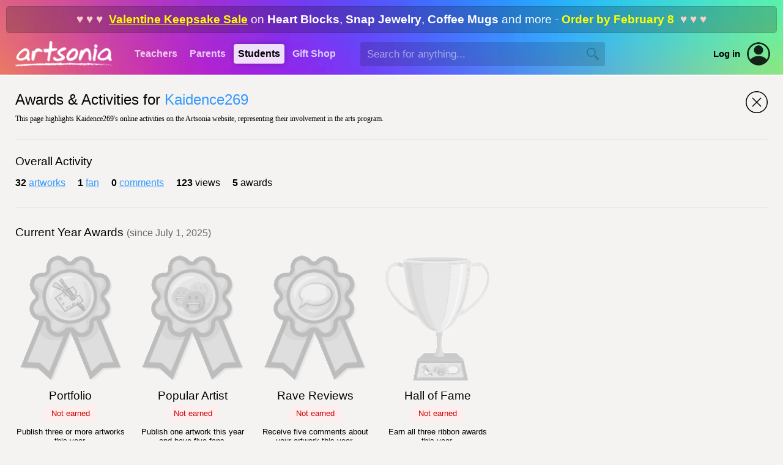

--- FILE ---
content_type: text/html; Charset=UTF-8
request_url: https://www.artsonia.com/artists/awards.asp?id=11202171&year=2022
body_size: 7153
content:

		
<html>

<head>

	<title>Artsonia &raquo; Kaidence269's Awards &amp; Activities</title>
	
	<meta name="keywords" content="student, kid, art, museum, gallery, portfolio, artist, children, teacher, education, school, project, idea, art contest, lesson plan, artwork, child, painting, elementary, middle, high">
	<meta name="description" content="Artsonia is a gallery of student art portfolios where young artists (grades PK-12) display their art worldwide. We have a vibrant community of art teachers who also share their ideas and lesson plans.">
	
	<meta http-equiv="Content-Type" content="text/html; charset=iso-8859-1">

	
	<link rel="stylesheet" type="text/css" href="/shared/styles/main.css?v=20251130">
	
	
	<link rel="stylesheet" type="text/css" href="/shared/lib/load-awesome-1.1.0/css/ball-clip-rotate.min.css" />
	<link rel="stylesheet" type="text/css" href="/shared/styles/loaders.css" />
	
	
	
		<link type="text/css" href="/shared/jquery/jquery-ui-1.14.1/jquery-ui.min.css" rel="Stylesheet" />
		<script type="text/javascript" src="/shared/jquery/jquery-3.7.1.js"></script>
		<script type="text/javascript" src="/shared/jquery/jquery-ui-1.14.1/jquery-ui.min.js"></script>
		<script type="text/javascript" src="/shared/jquery/jquery.timers-1.2.js"></script>
		<script type="text/javascript" src="/shared/jquery/jquery.ui.touch-punch.min.js"></script>
		<script type="text/javascript" src="/shared/jquery/jquery.blockUI.js"></script>
		<script type="text/javascript" src="/shared/jquery/js.cookie.min.js"></script>
		<script type="text/javascript" src="/shared/jquery/artsonia.js?v=20240726b"></script>

		<script src="/shared/lib/sweetalert/sweetalert.min.js"></script>
		<link rel="stylesheet" type="text/css" href="/shared/lib/sweetalert/sweetalert.css">		

		
	<meta name="viewport" content="width=device-width, initial-scale=1, user-scalable=no"> 
	
	
	<script type="text/javascript">
	
		window.onerror = function (msg, url, line, col, error) {
		 
			let container = document.getElementById("ScriptError");
			if ( container ) {
				container.style.display = "";
				let output = document.getElementById("ScriptErrorDetails");
				if ( output ) {
					output.innerHTML = msg + "<br>";
					output.innerHTML += url + "<br>";
					output.innerHTML += "Line " + line + ", Col " + col + "<br>";
					output.innerHTML += error.message + "<br>";
					output.innerHTML += error.stack;
				}
			}
			
			try {
				var errorData = {
					errorMsg: msg,
					errorUrl : url,
					errorLocation: "line " + line + ", col " + col,
					errorObjMessage: error.message,
					errorObjStack: error.stack,
					url: document.location.href,
					sessionID: "7D35652A8D4B4C529108A84B38CFB34F",
					psessionID: "3D9C1D2F2CB042B4A49598A2E6F84EAE",
					authToken: "",
					authUserID: "",
					authUserType: "",
					cartID: ""
				};
				$.post("/shared/httperrors/client.asp", errorData); // , function(result) { });
			}
			catch(err) {
			}
			
			return false;
		}	
		
		$(function() {
		
			$(document).on("change", "select.hasPlaceholder", function() { updateSelect($(this)); });
			var $selects = $("select.hasPlaceholder");
			$selects.each(function() { updateSelect($(this)); });
			/*
			const observer = new MutationObserver( () => { $selects.trigger("mutated") });
			observer.observe($selects[1], { childList: true });
			$selects.on("mutated", (e) => { console.log("mutated"); updateSelect($(this)); });
			*/
			function updateSelect($select) {
				var val = $select.val();
				$select.css("color", val == "" || val == null ? "#ccc" : "inherit");
			}
			
			function scrubEmoji(str) {
				var result = str;
				if ( str !== undefined && str !== null ) {
					const emojiRegex = /[\u{1F600}-\u{1F64F}|\u{1F300}-\u{1F5FF}|\u{1F680}-\u{1F6FF}|\u{2600}-\u{26FF}|\u{2700}-\u{27BF}|\u{1F900}-\u{1F9FF}|\u{1F1E6}-\u{1F1FF}]/gu;
					result = result.replace(emojiRegex, "");
				}
				return result;
			}
			
			$("textarea, input[type='text']").keyup(checkEmoji).change(checkEmoji);
			
			function checkEmoji(e) {
				var $obj = $(e.target);
				var text = $obj.val();
				text2 = scrubEmoji(text);
				if ( text !== text2 ) {
					text2 = text2.replace(/  +/g, ' ');
					$obj.val(text2);
					$("<div class='emoji-warning' style='background:#f00;color:#fff;padding:5px 10px;font-family:arial;font-size:12px;font-weight:bold;border-radius:3px;margin-top:5px;position:absolute;'>Emoji are not allowed</div>")
						.insertAfter($obj)
						.delay(1000).fadeOut(1000, function() {
							$(this).remove();
						});
				}
			}
			
		});

	</script>
	
	
	
	<style>
	
		.award-card {
			margin-right:20px;
			margin-bottom:15px;
			width:180px;
			height:380px;
			text-align:center;
		}
	
		.award-card-past {
			width:120px;
			height:200px;
			margin-right:15px;
			margin-bottom:10px;
			text-align:center;
			font-family:arial;
			font-size:10pt;
		}
		
		@media only screen and (max-width: 48em) {
		
			.award-card {
				width:140px;
				height:350px;
			}
		
			.award-card img {
				width: 140px;
			}

			.award-card-past {
				width:80px;
				height:170px;
			}
			
			.award-card-past img {
				width: 90px;
			}
		
		}
		
	</style>
	
</head>

<body>



	<div id="HeaderWrapper">

		

		<a name="top"></a>

		

		<div id="header" class="header-standard header-xmas">

			
			<div class="headerPromoBanner" onclick="location.href='/gifts/'"><span class='show-for-large'><span style='color:#fcc;'>&hearts; &hearts; &hearts;&nbsp;&nbsp;</span><a href='/gifts/'>Valentine Keepsake Sale</a> on <b>Heart Blocks</b>, <b>Snap Jewelry</b>, <b>Coffee Mugs</b> and more - <b style='color:#ff0;'>Order by February 8</b><span style='color:#fcc;'>&nbsp;&nbsp;&hearts; &hearts; &hearts;</span></span><span class='show-for-small'><a href='/gifts/'>Valentines Sale</a> - Order by <span style='color:#ff0;'>February 8</span></span></div>
			

			<div class="show-for-large-flex" style="height:68px;display:flex;align-items:center;justify-content:flex-start;">
			
				<div style="min-width:210px;align-items:center;justify-content:center;display:flex;">
					<a href="/"><img src="/emails/system/templates/images/header-logo.png" width="160" height="42" border="0"></a>
				</div>
			
				<div class="headerTab "><a href="/teachers/">Teachers</a></div>
				<div class="headerTab "><a href="/parents/">Parents</a></div>
				<div class="headerTab headerTabActive"><a href="/class/">Students</a></div>
				<div class="headerTab "><a href="/gifts/">Gift&nbsp;Shop</a></div>
				
				
				<div id="HeaderSearchContainer" style="margin-left:30px;flex-grow:1;display:flex;align-items:center;">
					<input type="text" id="HeaderSearchText" value="" autocomplete="off" autocorrect="off" autocapitalize="off" spellcheck="false" placeholder="Search for anything..." size="40" maxlength="100" class="inputField" style="border:1px rgba(0,0,0,0) solid;background:rgba(0,0,0,0.15);width:100%;min-width:250px;max-width:400px;height:2.25em;color:#fff;" onkeydown="if (event.keyCode == 13) headerSearch('HeaderSearchText');">
					<img id="HeaderSearchBtn" src="/images/nav/search_magnify_tool.png" border="0" width="20" height="20" style="display:absolute;margin-left:-30px;filter:brightness(0);opacity:0.2;cursor:pointer;">
				</div>
				<div id="HeaderAltSearchToggle" style="display:none;flex-grow:1;margin-left:25px;align-items:center;">
					<img id="HeaderAltSearchToggleBtn" src="/images/nav/search_magnify_tool.png" border="0" width="20" height="20" style="filter:brightness(2);opacity:0.75;cursor:pointer;"  onclick="headerShowSmallSearch()">
				</div>
				
				<a class="hoverLink" style="margin-left:20px;color:#000;font-weight:bold;font-size:11pt;" href="/login.asp">Log in</a>
				<a style="margin-left:10px;margin-right:20px;" href="/login.asp"><div style='position:relative;width:40px;height:40px;border-radius:100%;background:transparent;overflow:hidden;opacity:0.85;'><img src='/images/icons/account.png' border='0' & width='40' height='40' style='border-radius:100%;'></div></a>
				

			</div>

			<div class="show-for-small" style="position:relative;z-index:102;height:68px;width:100%;">
				<div style="position:absolute;z-index:103;width:100%;height:68px;display:flex;flex-direction:column;align-items:center;justify-content:center;text-align:center;">
					
					<a href="/"><img src="/emails/system/templates/images/header-logo.png" border="0" style="width:50%;min-width:140px;max-width:160px;"></a>
					
				</div>
				<div style="position:absolute;z-index:104;left:5px;height:68px;width:48px;display:flex;align-items:center;gap:10px;">
					<img class="nav-small-menu-toggle" src="/images/nav/menu_slideover.png" width="48" height="48" border="0" style="cursor:pointer;filter:invert(1.0);" onclick="headerSmallMenu()">
					
					<img id="NavSmallSearchIcon" src="/images/nav/search_magnify_tool2.png" width="28" height="28" border="0" style="cursor:pointer;filter:invert(1.0);" onclick="headerShowSmallSearch()">
					
				</div>
				
			</div>

		</div>

		<div id="NavSmallMenuOverlay" style="position:absolute;z-index:998;display:none;left:0;top:0;bottom:0;right:0;width:100%;height:100%;background:rgba(0,0,0,0.6);">
			&nbsp;
		</div>
	
		<div id="NavSmallMenuContainer" style="position:absolute;z-index:999;display:none;margin-top:-60px;">
		
			<img class="nav-small-menu-toggle" src="/images/icons/close-plain.png" width="36" height="36" border="0" style="position:absolute;cursor:pointer;left:10px;top:10px;" onclick="headerSmallMenu()">

			
			<div style="height:35px;">&nbsp;</div>
			
			
			<ul style="margin-top:5px;">
				<li><a href="/">Homepage</a></li>
				<li><a href="/gifts/">Gift&nbsp;Shop</a></li>
				
				<li><a href="/teachers/">Teachers</a></li>
				
				<li><a href="/parents/">Parents</a></li>
				
				<li><a href="/class/">Students</a></li>
				
				<li style="border-bottom:0px;"><a href="/login.asp" style="color:#09f;">Account Login</a></li>
				
			</ul>
			
		</div>
		
		
		<div id="HeaderAltSearchContainer" style="background:#fff;display:none;padding:20px 25px;">
			<div style="display:flex;align-items:center;justify-content:space-between;">
				<div style="flex-grow:1;"><input type="text" id="HeaderAltSearchText" class="noFocusHighlight" value="" autocomplete="off" autocorrect="off" autocapitalize="off" spellcheck="false" placeholder="Search for anything..." size="40" maxlength="100" style="color:#000;background:#fff;width:100%;border:0px;font-size:14pt;font-family:arial;" onkeydown="if (event.keyCode == 13) document.getElementById('HeaderAltSearchBtn').click()"></div>
				<div style="margin-left:20px;"><span id="HeaderAltSearchBtn" onclick="headerSearch('HeaderAltSearchText')" style="cursor:pointer;"><img src="/images/nav/search_magnify_tool.png" border="0" width="24" height="24"></span></div>
			</div>
		</div>
		

		<style>
			.nav-verified {
				padding: 5px 8px;
				font-family:arial;
				font-size:11pt;
				display:flex;
				align-items:center;
				gap:7px;
				color: #0b0;
			}		
			.nav-verified img {
				filter: contrast(0.5) brightness(1.5) invert(0.7) sepia(0.5) hue-rotate(90deg) saturate(400%);
			}
			.nav-unverified {
				display: none;
				padding: 5px 8px;
				font-family:arial;
				font-size:11pt;
				/*display:flex;*/
				align-items:center;
				gap:7px;
				opacity: 0.5;
				border-radius: 5px;
			}
			.nav-unverified:hover {
				background: #eee;
				cursor: pointer;
				opacity: 1;
				color: #09f;
			}
		</style>

		<div id="NavProfilePopup" style="position:absolute;overflow:hidden;z-index:999;display:none;width:100%;margin-top:-60px;right:10px;max-width:350px;background:#fff;border-radius:10px;box-shadow: 0px 6px 12px rgba(0,0,0,0.5);">
		
			<img id="NavProfilePopupCloseBtn" src="/images/icons/close-plain.png" width="24" height="24" style="cursor:pointer;position:absolute;opacity:0.75;right:10px;top:10px;">
			
			<div style="margin-top:20px;display:flex;align-items:center;flex-direction:column;">
				<div></div>
				<div style="margin-top:10px;font-family:arial;font-size:15pt;"></div>
				<div style="margin-top:5px;font-family:arial;font-size:11pt;color:#666;text-align:center;">Unknown account type</div>
				
				<div style="padding:0 20px;margin-top:20px;font-family:arial;font-size:11pt;display:flex;align-items:center;justify-content:space-evenly;width:100%;gap:20px;">
					<a href="" style="font-weight:bold;" class="hoverLink">Dashboard</a>
					
					<a href="" style="color:#f00;" class="hoverLink">Log out</a>
				</div>
			</div>

			<div style="background:#f6f6f6;padding:12px 20px 14px;border-top:1px #eee solid;margin-top:25px;text-align:center;font-weight:normal;font-family:arial;font-size:11pt;display:flex;align-items:center;gap:10px;justify-content:center;">
				<a href="/accounts.asp" class="hoverLink"><img src="/images/icons/change-user.png" width="32" height="32" style="opacity:0.65;" border="0"></a>
				<a href="/accounts.asp" class="hoverLink">Switch to a different account</a>
			</div>
			
		</div>
				
		<script language="javascript">

			function headerSearch(id) {
				var txt = $("#"+id).val();
				txt = txt.replace(/^\s+|\s+$/g, "");
				if ( txt == "" ) {
					swal("","You did not type anything into the search box.","error");
				}
				else {
					location.href = "/search/_default.asp?q=" + escape(txt);
				}
			}
			
			$("#HeaderSearchBtn").click(function() {
				headerSearch("HeaderSearchText");
			});
			
			function headerSmallMenu() {
				var visible = $("#NavSmallMenuContainer").is(":visible");
				if ( visible ) $("#NavSmallMenuOverlay").fadeOut(250); else $("#NavSmallMenuOverlay").fadeIn(250);
				$("#NavSmallMenuContainer").toggle("slide", {direction:"left"}, 250);
				//$("#NavSmallMenuIcon").css("transform","rotate(" + ($("#NavSmallMenuContainer").is(":visible") ? "90" : "0") + "deg)");
			}
			
			function headerShowSmallSearch() {
				$("#NavSmallSearchIcon").hide();
				$("#HeaderAltSearchToggleBtn").hide();
				$("#HeaderAltSearchContainer").slideDown();
				$("#HeaderAltSearchText").focus();
			}
			
			$(".profile-container").click(function() {
				$("#NavProfilePopup").toggle();
			});
			
			$("#NavProfilePopupCloseBtn").click(function() {
				$("#NavProfilePopup").hide();
			});
			
			$(document).mouseup(function(event) 
			{
				var div = $("#NavProfilePopup");
				if (!div.is(event.target) && div.has(event.target).length === 0) div.hide();
			});

		</script>
		
		
		
	</div>

	<div id="page-new" style="border-top:2px #fff solid;">
		


<div style="display:flex;align-items:flex-start;justify-content:space-between;">
	<div>
		<h1 class="textPageTitle" style="margin-bottom:0;">
			Awards &amp; Activities for <span style="color:#39f;">Kaidence269</span>
		</h1>
		<div style="margin-top:10px;"><font class="textNormal">
			This page highlights Kaidence269's online activities on the Artsonia
			website, representing their involvement in the arts program.
		</font></div>
	</div>
	
	<div>
		<a href="/artists/portfolio.asp?id=11202171"><img src="/images/icons/close.png" width="36" height="36"></a>
	</div>
	
</div>

<div class="hline" style="margin:25px 0 20px;">&nbsp;</div>

<div style="font-family:arial;font-size:14pt;margin-top:25px;">
	Overall Activity
</div>

<div style="display:flex;align-items:center;margin-top:15px;font-family:arial;font-size:12pt;flex-wrap:wrap;">

	<div style="margin-right:20px;margin-bottom:10px;">
		<b>32</b>&nbsp;<a href="portfolio.asp?id=11202171">artworks</a>
	</div>
	
	<div style="margin-right:20px;margin-bottom:10px;">
		<b>1</b>&nbsp;<a href="/artists/fanclub/?id=11202171">fan</a>
	</div>

	<div style="margin-right:20px;margin-bottom:10px;">
		<b>0</b>&nbsp;<a href="/artists/comments.asp?id=11202171">comments</a>
	</div>

	<div style="margin-right:20px;margin-bottom:10px;">
		<b>123</b>&nbsp;views
	</div>

	<div style="margin-right:20px;margin-bottom:10px;">
		<b>5</b>&nbsp;awards
	</div>

</div>

<div class="hline" style="margin:20px 0 20px;">&nbsp;</div>

<div style="font-family:arial;font-size:14pt;margin-top:30px;">
	Current Year Awards 
	<span style="color:#666;font-size:85%;">(since July 1, 2025)</span>
</div>



<div style="margin-top:25px;display:flex;flex-wrap:wrap;align-items:flex-start;font-family:arial;font-size:10pt;">

	<div class="award-card">
		<img src="/images/awards/artist_portfolio_ghosted.gif" width="180">
		<div style="margin-top:8px;">
			
			<div style="font-size:14pt;">Portfolio</div>
			<div style="margin-top:10px;">
				
				<span style="background:#fee;padding:5px 10px;color:#c00;">Not earned</span>
				
			</div>
			<div style="margin-top:15px;">Publish three or more artworks this year.</div>
			<div style="margin-top:10px;color:#c00;">0&nbsp;artworks this year</div>
		</div>
		<div style="margin-top:10px;">
			
			<a href="/artists/portfolio.asp?id=11202171" class="button button-small button-blue-hollow">View portfolio</a>
			
		</div>
	</div>
	
	<div class="award-card">
		<img src="/images/awards/artist_popular_ghosted.gif" width="180">
		<div style="margin-top:8px;">
			<div style="font-size:14pt;">Popular Artist</div>
			<div style="margin-top:10px;">
				
				<span style="background:#fee;padding:5px 10px;color:#c00;">Not earned</span>
				
			</div>
			<div style="margin-top:15px;">Publish one artwork this year and have five fans.</div>
			<div style="margin-top:10px;color:#c00;">0&nbsp;fans joined</div>
		</div>
		<div style="margin-top:10px;">
			
			<a href="/artists/fanclub/join.asp?id=11202171" class="button button-small button-blue">Join fan club</a>
			
		</div>
	</div>
	
	<div class="award-card">
		<img src="/images/awards/artist_ravereviews_ghosted.gif" width="180">
		<div style="margin-top:8px;">
			<div style="font-size:14pt;">Rave Reviews</div>
			<div style="margin-top:10px;">
				
				<span style="background:#fee;padding:5px 10px;color:#c00;">Not earned</span>
				
			</div>
			<div style="margin-top:15px;">Receive five comments about your artwork this year.</div>
			<div style="margin-top:10px;color:#c00;">0&nbsp;comments this year</div>
		</div>
		<div style="margin-top:10px;">
			
			<a href="/artists/comment.asp?id=11202171" class="button button-small button-blue">Write comment</a>
			
		</div>
	</div>

	<div class="award-card">
		<img src="/images/awards/artist_halloffame_ghosted.gif" width="180">
		<div style="margin-top:8px;">
			<div style="font-size:14pt;">Hall of Fame</div>
			<div style="margin-top:10px;">
				
				<span style="background:#fee;padding:5px 10px;color:#c00;">Not earned</span>
				
			</div>
			<div style="margin-top:15px;">Earn all three ribbon awards this year.</div>
			<div style="margin-top:10px;color:#c00;">0&nbsp;ribbons this year</div>
		</div>
	</div>
	
</div>
	


<div class="hline" style="margin:20px 0 20px;">&nbsp;</div>

<div style="font-family:arial;font-size:14pt;margin-top:20px;">
	Past Awards 
</div>

<div style="display:flex;align-items:flex-start;flex-wrap:wrap;margin-top:25px;">
 

	<div class="award-card-past">
		<img src="/images/awards/artist_portfolio.gif" width="120">
		<div style="margin-top:5px;">Portfolio</div>
		<div style="font-size:90%;margin-top:2px;">2023</div>
	</div>
	
	<div class="award-card-past">
		<img src="/images/awards/artist_portfolio.gif" width="120">
		<div style="margin-top:5px;">Portfolio</div>
		<div style="font-size:90%;margin-top:2px;">2022</div>
	</div>
	
	<div class="award-card-past">
		<img src="/images/awards/artist_portfolio.gif" width="120">
		<div style="margin-top:5px;">Portfolio</div>
		<div style="font-size:90%;margin-top:2px;">2021</div>
	</div>
	
	<div class="award-card-past">
		<img src="/images/awards/artist_portfolio.gif" width="120">
		<div style="margin-top:5px;">Portfolio</div>
		<div style="font-size:90%;margin-top:2px;">2020</div>
	</div>
	
	<div class="award-card-past">
		<img src="/images/awards/artist_portfolio.gif" width="120">
		<div style="margin-top:5px;">Portfolio</div>
		<div style="font-size:90%;margin-top:2px;">2019</div>
	</div>
	

</div>



		<div style="height:10px;">&nbsp;</div>

	</div>

		

	<div id="FooterWrapper" style="background:#f4f3f1;">

		<div style="height:1px;background:#ddd;overflow:hidden;margin:0 30px;">&nbsp;</div>

		<div id="footer" style="padding-top:25px;color:#888;">
			<div class="textNormal" style="color:#ccc;text-align:center;display:flex;align-items:center;justify-content:center;flex-wrap:wrap;gap:20px 40px;">
				
				<div style="display:flex;align-items:center;justify-content:center;flex-wrap:wrap;gap:20px 20px;">
					<a href="https://www.artsonia.com/about/" style="color:#666;" class="hoverLink">About us</a>
					<a href="https://www.artsonia.com/terms/"  style="color:#666;" class="hoverLink">Terms</a>
					<a href="https://www.artsonia.com/privacy/"  style="color:#333;font-weight:bold;" class="hoverLink">Privacy</a>
					<a href="https://www.artsonia.com/accessibility.asp"  style="color:#666;" class="hoverLink">Accessibility</a>
					<a href="https://www.artsonia.com/contact.asp"  style="color:#666;" class="hoverLink">Contact us</a>
					<a href="https://help.artsonia.com/hc/en-us/" style="color:#666;" class="hoverLink">Helpdesk</a>
				</div>
			</div>
			
			<div class="textNormal" style="margin-top:25px;display:flex;align-items:center;justify-content:center;">
				<div style="margin:0 5px;"><a href="https://www.facebook.com/artsonia"><img src="/emails/system/templates/images/icon-facebook.png" border="0" width="40" height="40"></a></div>
				<div style="margin:0 5px;"><a href="https://twitter.com/artsonia"><img src="/emails/system/templates/images/icon-twitter.png" border="0" width="40" height="40"></a></div>
				<div style="margin:0 5px;"><a href="https://pinterest.com/artsonia"><img src="/emails/system/templates/images/icon-pinterest.png" border="0" width="40" height="40"></a></div>
				<div style="margin:0 5px;"><a href="https://instagram.com/artsonia"><img src="/emails/system/templates/images/icon-instagram.png" border="0" width="40" height="40"></a></div>
				<div style="margin:0 5px;"><a href="https://www.tiktok.com/@artsoniaofficial"><img src="/emails/system/templates/images/icon-tiktok.png" border="0" width="40" height="40"></a></div>
			</div>
			
			<div class="textNormal" style="margin-top:25px;text-align:center;" align="center">
				&copy;2000-2026 Artsonia LLC. All rights reserved.
			</div>
			<div class="textNormal" style="font-size:8pt;margin-top:10px;text-align:center;margin-bottom:40px;">
				By using this website you agree to our <a href="/terms/" target="_blank" style="color:#999;">Terms of Service</a> and <a href="/privacy/" target="_blank" style="color:#999;">Privacy Policy</a>.
			</div>
			
		</div>

	</div>

	

</body>
</html>



--- FILE ---
content_type: text/css
request_url: https://www.artsonia.com/shared/styles/loaders.css
body_size: -42
content:
.loader,.loader:before,.loader:after{
    top:0;
    bottom:0;
    left:0;
    right:0; 
    content:"";
    position:absolute;
    border-radius:50%;
  }

  .loader{
    width:100px;
    height:100px;
    margin:auto;
    animation:spin 6s linear infinite;
  }
  
  @keyframes spin{
    100%{transform:rotate(360deg);filter:hue-rotate(360deg)}
  }
  
  .loader:before{
    border:5px solid #666;
    border-bottom:5px solid orange;
    border-left:5px solid orange;
    animation:spin1 2s linear infinite;
  }
  
  .loader:after{
    border:5px solid #666;
    border-top:5px solid transparent;
    border-right:5px solid transparent;
    animation:spin2 2s linear infinite;
  }
  
  @keyframes spin1{
    20%{transform:rotate(150deg)}
    40%{transform:rotate(300deg)}
    80%{transform:rotate(300deg)}
    100%{transform:rotate(360deg)}
  }
  
  @keyframes spin2{
    0%{transform:rotate(-30deg)}
    20%{transform:rotate(-30deg);
        border-color:transparent transparent #666 #666}
    21%{border-color:orange orange transparent transparent}
    40%{transform:rotate(-30deg)}
    60%{transform:rotate(120deg);
        border-color:orange orange transparent transparent}
    61%{border-color:transparent transparent #666 #666}
    80%{transform:rotate(270deg)}
    100%{transform:rotate(330deg);}
  }